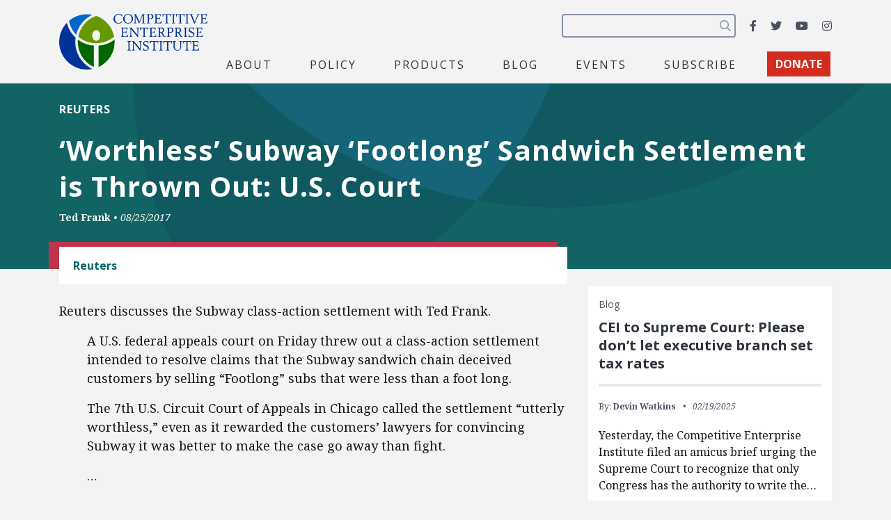

--- FILE ---
content_type: text/html; charset=utf-8
request_url: https://www.google.com/recaptcha/api2/anchor?ar=1&k=6LfZwjUiAAAAAN8vRh0pGcsvvXqvlWV2oC71AQHs&co=aHR0cHM6Ly9jZWkub3JnOjQ0Mw..&hl=en&v=PoyoqOPhxBO7pBk68S4YbpHZ&size=invisible&anchor-ms=20000&execute-ms=30000&cb=g5xt6f5xrm93
body_size: 48616
content:
<!DOCTYPE HTML><html dir="ltr" lang="en"><head><meta http-equiv="Content-Type" content="text/html; charset=UTF-8">
<meta http-equiv="X-UA-Compatible" content="IE=edge">
<title>reCAPTCHA</title>
<style type="text/css">
/* cyrillic-ext */
@font-face {
  font-family: 'Roboto';
  font-style: normal;
  font-weight: 400;
  font-stretch: 100%;
  src: url(//fonts.gstatic.com/s/roboto/v48/KFO7CnqEu92Fr1ME7kSn66aGLdTylUAMa3GUBHMdazTgWw.woff2) format('woff2');
  unicode-range: U+0460-052F, U+1C80-1C8A, U+20B4, U+2DE0-2DFF, U+A640-A69F, U+FE2E-FE2F;
}
/* cyrillic */
@font-face {
  font-family: 'Roboto';
  font-style: normal;
  font-weight: 400;
  font-stretch: 100%;
  src: url(//fonts.gstatic.com/s/roboto/v48/KFO7CnqEu92Fr1ME7kSn66aGLdTylUAMa3iUBHMdazTgWw.woff2) format('woff2');
  unicode-range: U+0301, U+0400-045F, U+0490-0491, U+04B0-04B1, U+2116;
}
/* greek-ext */
@font-face {
  font-family: 'Roboto';
  font-style: normal;
  font-weight: 400;
  font-stretch: 100%;
  src: url(//fonts.gstatic.com/s/roboto/v48/KFO7CnqEu92Fr1ME7kSn66aGLdTylUAMa3CUBHMdazTgWw.woff2) format('woff2');
  unicode-range: U+1F00-1FFF;
}
/* greek */
@font-face {
  font-family: 'Roboto';
  font-style: normal;
  font-weight: 400;
  font-stretch: 100%;
  src: url(//fonts.gstatic.com/s/roboto/v48/KFO7CnqEu92Fr1ME7kSn66aGLdTylUAMa3-UBHMdazTgWw.woff2) format('woff2');
  unicode-range: U+0370-0377, U+037A-037F, U+0384-038A, U+038C, U+038E-03A1, U+03A3-03FF;
}
/* math */
@font-face {
  font-family: 'Roboto';
  font-style: normal;
  font-weight: 400;
  font-stretch: 100%;
  src: url(//fonts.gstatic.com/s/roboto/v48/KFO7CnqEu92Fr1ME7kSn66aGLdTylUAMawCUBHMdazTgWw.woff2) format('woff2');
  unicode-range: U+0302-0303, U+0305, U+0307-0308, U+0310, U+0312, U+0315, U+031A, U+0326-0327, U+032C, U+032F-0330, U+0332-0333, U+0338, U+033A, U+0346, U+034D, U+0391-03A1, U+03A3-03A9, U+03B1-03C9, U+03D1, U+03D5-03D6, U+03F0-03F1, U+03F4-03F5, U+2016-2017, U+2034-2038, U+203C, U+2040, U+2043, U+2047, U+2050, U+2057, U+205F, U+2070-2071, U+2074-208E, U+2090-209C, U+20D0-20DC, U+20E1, U+20E5-20EF, U+2100-2112, U+2114-2115, U+2117-2121, U+2123-214F, U+2190, U+2192, U+2194-21AE, U+21B0-21E5, U+21F1-21F2, U+21F4-2211, U+2213-2214, U+2216-22FF, U+2308-230B, U+2310, U+2319, U+231C-2321, U+2336-237A, U+237C, U+2395, U+239B-23B7, U+23D0, U+23DC-23E1, U+2474-2475, U+25AF, U+25B3, U+25B7, U+25BD, U+25C1, U+25CA, U+25CC, U+25FB, U+266D-266F, U+27C0-27FF, U+2900-2AFF, U+2B0E-2B11, U+2B30-2B4C, U+2BFE, U+3030, U+FF5B, U+FF5D, U+1D400-1D7FF, U+1EE00-1EEFF;
}
/* symbols */
@font-face {
  font-family: 'Roboto';
  font-style: normal;
  font-weight: 400;
  font-stretch: 100%;
  src: url(//fonts.gstatic.com/s/roboto/v48/KFO7CnqEu92Fr1ME7kSn66aGLdTylUAMaxKUBHMdazTgWw.woff2) format('woff2');
  unicode-range: U+0001-000C, U+000E-001F, U+007F-009F, U+20DD-20E0, U+20E2-20E4, U+2150-218F, U+2190, U+2192, U+2194-2199, U+21AF, U+21E6-21F0, U+21F3, U+2218-2219, U+2299, U+22C4-22C6, U+2300-243F, U+2440-244A, U+2460-24FF, U+25A0-27BF, U+2800-28FF, U+2921-2922, U+2981, U+29BF, U+29EB, U+2B00-2BFF, U+4DC0-4DFF, U+FFF9-FFFB, U+10140-1018E, U+10190-1019C, U+101A0, U+101D0-101FD, U+102E0-102FB, U+10E60-10E7E, U+1D2C0-1D2D3, U+1D2E0-1D37F, U+1F000-1F0FF, U+1F100-1F1AD, U+1F1E6-1F1FF, U+1F30D-1F30F, U+1F315, U+1F31C, U+1F31E, U+1F320-1F32C, U+1F336, U+1F378, U+1F37D, U+1F382, U+1F393-1F39F, U+1F3A7-1F3A8, U+1F3AC-1F3AF, U+1F3C2, U+1F3C4-1F3C6, U+1F3CA-1F3CE, U+1F3D4-1F3E0, U+1F3ED, U+1F3F1-1F3F3, U+1F3F5-1F3F7, U+1F408, U+1F415, U+1F41F, U+1F426, U+1F43F, U+1F441-1F442, U+1F444, U+1F446-1F449, U+1F44C-1F44E, U+1F453, U+1F46A, U+1F47D, U+1F4A3, U+1F4B0, U+1F4B3, U+1F4B9, U+1F4BB, U+1F4BF, U+1F4C8-1F4CB, U+1F4D6, U+1F4DA, U+1F4DF, U+1F4E3-1F4E6, U+1F4EA-1F4ED, U+1F4F7, U+1F4F9-1F4FB, U+1F4FD-1F4FE, U+1F503, U+1F507-1F50B, U+1F50D, U+1F512-1F513, U+1F53E-1F54A, U+1F54F-1F5FA, U+1F610, U+1F650-1F67F, U+1F687, U+1F68D, U+1F691, U+1F694, U+1F698, U+1F6AD, U+1F6B2, U+1F6B9-1F6BA, U+1F6BC, U+1F6C6-1F6CF, U+1F6D3-1F6D7, U+1F6E0-1F6EA, U+1F6F0-1F6F3, U+1F6F7-1F6FC, U+1F700-1F7FF, U+1F800-1F80B, U+1F810-1F847, U+1F850-1F859, U+1F860-1F887, U+1F890-1F8AD, U+1F8B0-1F8BB, U+1F8C0-1F8C1, U+1F900-1F90B, U+1F93B, U+1F946, U+1F984, U+1F996, U+1F9E9, U+1FA00-1FA6F, U+1FA70-1FA7C, U+1FA80-1FA89, U+1FA8F-1FAC6, U+1FACE-1FADC, U+1FADF-1FAE9, U+1FAF0-1FAF8, U+1FB00-1FBFF;
}
/* vietnamese */
@font-face {
  font-family: 'Roboto';
  font-style: normal;
  font-weight: 400;
  font-stretch: 100%;
  src: url(//fonts.gstatic.com/s/roboto/v48/KFO7CnqEu92Fr1ME7kSn66aGLdTylUAMa3OUBHMdazTgWw.woff2) format('woff2');
  unicode-range: U+0102-0103, U+0110-0111, U+0128-0129, U+0168-0169, U+01A0-01A1, U+01AF-01B0, U+0300-0301, U+0303-0304, U+0308-0309, U+0323, U+0329, U+1EA0-1EF9, U+20AB;
}
/* latin-ext */
@font-face {
  font-family: 'Roboto';
  font-style: normal;
  font-weight: 400;
  font-stretch: 100%;
  src: url(//fonts.gstatic.com/s/roboto/v48/KFO7CnqEu92Fr1ME7kSn66aGLdTylUAMa3KUBHMdazTgWw.woff2) format('woff2');
  unicode-range: U+0100-02BA, U+02BD-02C5, U+02C7-02CC, U+02CE-02D7, U+02DD-02FF, U+0304, U+0308, U+0329, U+1D00-1DBF, U+1E00-1E9F, U+1EF2-1EFF, U+2020, U+20A0-20AB, U+20AD-20C0, U+2113, U+2C60-2C7F, U+A720-A7FF;
}
/* latin */
@font-face {
  font-family: 'Roboto';
  font-style: normal;
  font-weight: 400;
  font-stretch: 100%;
  src: url(//fonts.gstatic.com/s/roboto/v48/KFO7CnqEu92Fr1ME7kSn66aGLdTylUAMa3yUBHMdazQ.woff2) format('woff2');
  unicode-range: U+0000-00FF, U+0131, U+0152-0153, U+02BB-02BC, U+02C6, U+02DA, U+02DC, U+0304, U+0308, U+0329, U+2000-206F, U+20AC, U+2122, U+2191, U+2193, U+2212, U+2215, U+FEFF, U+FFFD;
}
/* cyrillic-ext */
@font-face {
  font-family: 'Roboto';
  font-style: normal;
  font-weight: 500;
  font-stretch: 100%;
  src: url(//fonts.gstatic.com/s/roboto/v48/KFO7CnqEu92Fr1ME7kSn66aGLdTylUAMa3GUBHMdazTgWw.woff2) format('woff2');
  unicode-range: U+0460-052F, U+1C80-1C8A, U+20B4, U+2DE0-2DFF, U+A640-A69F, U+FE2E-FE2F;
}
/* cyrillic */
@font-face {
  font-family: 'Roboto';
  font-style: normal;
  font-weight: 500;
  font-stretch: 100%;
  src: url(//fonts.gstatic.com/s/roboto/v48/KFO7CnqEu92Fr1ME7kSn66aGLdTylUAMa3iUBHMdazTgWw.woff2) format('woff2');
  unicode-range: U+0301, U+0400-045F, U+0490-0491, U+04B0-04B1, U+2116;
}
/* greek-ext */
@font-face {
  font-family: 'Roboto';
  font-style: normal;
  font-weight: 500;
  font-stretch: 100%;
  src: url(//fonts.gstatic.com/s/roboto/v48/KFO7CnqEu92Fr1ME7kSn66aGLdTylUAMa3CUBHMdazTgWw.woff2) format('woff2');
  unicode-range: U+1F00-1FFF;
}
/* greek */
@font-face {
  font-family: 'Roboto';
  font-style: normal;
  font-weight: 500;
  font-stretch: 100%;
  src: url(//fonts.gstatic.com/s/roboto/v48/KFO7CnqEu92Fr1ME7kSn66aGLdTylUAMa3-UBHMdazTgWw.woff2) format('woff2');
  unicode-range: U+0370-0377, U+037A-037F, U+0384-038A, U+038C, U+038E-03A1, U+03A3-03FF;
}
/* math */
@font-face {
  font-family: 'Roboto';
  font-style: normal;
  font-weight: 500;
  font-stretch: 100%;
  src: url(//fonts.gstatic.com/s/roboto/v48/KFO7CnqEu92Fr1ME7kSn66aGLdTylUAMawCUBHMdazTgWw.woff2) format('woff2');
  unicode-range: U+0302-0303, U+0305, U+0307-0308, U+0310, U+0312, U+0315, U+031A, U+0326-0327, U+032C, U+032F-0330, U+0332-0333, U+0338, U+033A, U+0346, U+034D, U+0391-03A1, U+03A3-03A9, U+03B1-03C9, U+03D1, U+03D5-03D6, U+03F0-03F1, U+03F4-03F5, U+2016-2017, U+2034-2038, U+203C, U+2040, U+2043, U+2047, U+2050, U+2057, U+205F, U+2070-2071, U+2074-208E, U+2090-209C, U+20D0-20DC, U+20E1, U+20E5-20EF, U+2100-2112, U+2114-2115, U+2117-2121, U+2123-214F, U+2190, U+2192, U+2194-21AE, U+21B0-21E5, U+21F1-21F2, U+21F4-2211, U+2213-2214, U+2216-22FF, U+2308-230B, U+2310, U+2319, U+231C-2321, U+2336-237A, U+237C, U+2395, U+239B-23B7, U+23D0, U+23DC-23E1, U+2474-2475, U+25AF, U+25B3, U+25B7, U+25BD, U+25C1, U+25CA, U+25CC, U+25FB, U+266D-266F, U+27C0-27FF, U+2900-2AFF, U+2B0E-2B11, U+2B30-2B4C, U+2BFE, U+3030, U+FF5B, U+FF5D, U+1D400-1D7FF, U+1EE00-1EEFF;
}
/* symbols */
@font-face {
  font-family: 'Roboto';
  font-style: normal;
  font-weight: 500;
  font-stretch: 100%;
  src: url(//fonts.gstatic.com/s/roboto/v48/KFO7CnqEu92Fr1ME7kSn66aGLdTylUAMaxKUBHMdazTgWw.woff2) format('woff2');
  unicode-range: U+0001-000C, U+000E-001F, U+007F-009F, U+20DD-20E0, U+20E2-20E4, U+2150-218F, U+2190, U+2192, U+2194-2199, U+21AF, U+21E6-21F0, U+21F3, U+2218-2219, U+2299, U+22C4-22C6, U+2300-243F, U+2440-244A, U+2460-24FF, U+25A0-27BF, U+2800-28FF, U+2921-2922, U+2981, U+29BF, U+29EB, U+2B00-2BFF, U+4DC0-4DFF, U+FFF9-FFFB, U+10140-1018E, U+10190-1019C, U+101A0, U+101D0-101FD, U+102E0-102FB, U+10E60-10E7E, U+1D2C0-1D2D3, U+1D2E0-1D37F, U+1F000-1F0FF, U+1F100-1F1AD, U+1F1E6-1F1FF, U+1F30D-1F30F, U+1F315, U+1F31C, U+1F31E, U+1F320-1F32C, U+1F336, U+1F378, U+1F37D, U+1F382, U+1F393-1F39F, U+1F3A7-1F3A8, U+1F3AC-1F3AF, U+1F3C2, U+1F3C4-1F3C6, U+1F3CA-1F3CE, U+1F3D4-1F3E0, U+1F3ED, U+1F3F1-1F3F3, U+1F3F5-1F3F7, U+1F408, U+1F415, U+1F41F, U+1F426, U+1F43F, U+1F441-1F442, U+1F444, U+1F446-1F449, U+1F44C-1F44E, U+1F453, U+1F46A, U+1F47D, U+1F4A3, U+1F4B0, U+1F4B3, U+1F4B9, U+1F4BB, U+1F4BF, U+1F4C8-1F4CB, U+1F4D6, U+1F4DA, U+1F4DF, U+1F4E3-1F4E6, U+1F4EA-1F4ED, U+1F4F7, U+1F4F9-1F4FB, U+1F4FD-1F4FE, U+1F503, U+1F507-1F50B, U+1F50D, U+1F512-1F513, U+1F53E-1F54A, U+1F54F-1F5FA, U+1F610, U+1F650-1F67F, U+1F687, U+1F68D, U+1F691, U+1F694, U+1F698, U+1F6AD, U+1F6B2, U+1F6B9-1F6BA, U+1F6BC, U+1F6C6-1F6CF, U+1F6D3-1F6D7, U+1F6E0-1F6EA, U+1F6F0-1F6F3, U+1F6F7-1F6FC, U+1F700-1F7FF, U+1F800-1F80B, U+1F810-1F847, U+1F850-1F859, U+1F860-1F887, U+1F890-1F8AD, U+1F8B0-1F8BB, U+1F8C0-1F8C1, U+1F900-1F90B, U+1F93B, U+1F946, U+1F984, U+1F996, U+1F9E9, U+1FA00-1FA6F, U+1FA70-1FA7C, U+1FA80-1FA89, U+1FA8F-1FAC6, U+1FACE-1FADC, U+1FADF-1FAE9, U+1FAF0-1FAF8, U+1FB00-1FBFF;
}
/* vietnamese */
@font-face {
  font-family: 'Roboto';
  font-style: normal;
  font-weight: 500;
  font-stretch: 100%;
  src: url(//fonts.gstatic.com/s/roboto/v48/KFO7CnqEu92Fr1ME7kSn66aGLdTylUAMa3OUBHMdazTgWw.woff2) format('woff2');
  unicode-range: U+0102-0103, U+0110-0111, U+0128-0129, U+0168-0169, U+01A0-01A1, U+01AF-01B0, U+0300-0301, U+0303-0304, U+0308-0309, U+0323, U+0329, U+1EA0-1EF9, U+20AB;
}
/* latin-ext */
@font-face {
  font-family: 'Roboto';
  font-style: normal;
  font-weight: 500;
  font-stretch: 100%;
  src: url(//fonts.gstatic.com/s/roboto/v48/KFO7CnqEu92Fr1ME7kSn66aGLdTylUAMa3KUBHMdazTgWw.woff2) format('woff2');
  unicode-range: U+0100-02BA, U+02BD-02C5, U+02C7-02CC, U+02CE-02D7, U+02DD-02FF, U+0304, U+0308, U+0329, U+1D00-1DBF, U+1E00-1E9F, U+1EF2-1EFF, U+2020, U+20A0-20AB, U+20AD-20C0, U+2113, U+2C60-2C7F, U+A720-A7FF;
}
/* latin */
@font-face {
  font-family: 'Roboto';
  font-style: normal;
  font-weight: 500;
  font-stretch: 100%;
  src: url(//fonts.gstatic.com/s/roboto/v48/KFO7CnqEu92Fr1ME7kSn66aGLdTylUAMa3yUBHMdazQ.woff2) format('woff2');
  unicode-range: U+0000-00FF, U+0131, U+0152-0153, U+02BB-02BC, U+02C6, U+02DA, U+02DC, U+0304, U+0308, U+0329, U+2000-206F, U+20AC, U+2122, U+2191, U+2193, U+2212, U+2215, U+FEFF, U+FFFD;
}
/* cyrillic-ext */
@font-face {
  font-family: 'Roboto';
  font-style: normal;
  font-weight: 900;
  font-stretch: 100%;
  src: url(//fonts.gstatic.com/s/roboto/v48/KFO7CnqEu92Fr1ME7kSn66aGLdTylUAMa3GUBHMdazTgWw.woff2) format('woff2');
  unicode-range: U+0460-052F, U+1C80-1C8A, U+20B4, U+2DE0-2DFF, U+A640-A69F, U+FE2E-FE2F;
}
/* cyrillic */
@font-face {
  font-family: 'Roboto';
  font-style: normal;
  font-weight: 900;
  font-stretch: 100%;
  src: url(//fonts.gstatic.com/s/roboto/v48/KFO7CnqEu92Fr1ME7kSn66aGLdTylUAMa3iUBHMdazTgWw.woff2) format('woff2');
  unicode-range: U+0301, U+0400-045F, U+0490-0491, U+04B0-04B1, U+2116;
}
/* greek-ext */
@font-face {
  font-family: 'Roboto';
  font-style: normal;
  font-weight: 900;
  font-stretch: 100%;
  src: url(//fonts.gstatic.com/s/roboto/v48/KFO7CnqEu92Fr1ME7kSn66aGLdTylUAMa3CUBHMdazTgWw.woff2) format('woff2');
  unicode-range: U+1F00-1FFF;
}
/* greek */
@font-face {
  font-family: 'Roboto';
  font-style: normal;
  font-weight: 900;
  font-stretch: 100%;
  src: url(//fonts.gstatic.com/s/roboto/v48/KFO7CnqEu92Fr1ME7kSn66aGLdTylUAMa3-UBHMdazTgWw.woff2) format('woff2');
  unicode-range: U+0370-0377, U+037A-037F, U+0384-038A, U+038C, U+038E-03A1, U+03A3-03FF;
}
/* math */
@font-face {
  font-family: 'Roboto';
  font-style: normal;
  font-weight: 900;
  font-stretch: 100%;
  src: url(//fonts.gstatic.com/s/roboto/v48/KFO7CnqEu92Fr1ME7kSn66aGLdTylUAMawCUBHMdazTgWw.woff2) format('woff2');
  unicode-range: U+0302-0303, U+0305, U+0307-0308, U+0310, U+0312, U+0315, U+031A, U+0326-0327, U+032C, U+032F-0330, U+0332-0333, U+0338, U+033A, U+0346, U+034D, U+0391-03A1, U+03A3-03A9, U+03B1-03C9, U+03D1, U+03D5-03D6, U+03F0-03F1, U+03F4-03F5, U+2016-2017, U+2034-2038, U+203C, U+2040, U+2043, U+2047, U+2050, U+2057, U+205F, U+2070-2071, U+2074-208E, U+2090-209C, U+20D0-20DC, U+20E1, U+20E5-20EF, U+2100-2112, U+2114-2115, U+2117-2121, U+2123-214F, U+2190, U+2192, U+2194-21AE, U+21B0-21E5, U+21F1-21F2, U+21F4-2211, U+2213-2214, U+2216-22FF, U+2308-230B, U+2310, U+2319, U+231C-2321, U+2336-237A, U+237C, U+2395, U+239B-23B7, U+23D0, U+23DC-23E1, U+2474-2475, U+25AF, U+25B3, U+25B7, U+25BD, U+25C1, U+25CA, U+25CC, U+25FB, U+266D-266F, U+27C0-27FF, U+2900-2AFF, U+2B0E-2B11, U+2B30-2B4C, U+2BFE, U+3030, U+FF5B, U+FF5D, U+1D400-1D7FF, U+1EE00-1EEFF;
}
/* symbols */
@font-face {
  font-family: 'Roboto';
  font-style: normal;
  font-weight: 900;
  font-stretch: 100%;
  src: url(//fonts.gstatic.com/s/roboto/v48/KFO7CnqEu92Fr1ME7kSn66aGLdTylUAMaxKUBHMdazTgWw.woff2) format('woff2');
  unicode-range: U+0001-000C, U+000E-001F, U+007F-009F, U+20DD-20E0, U+20E2-20E4, U+2150-218F, U+2190, U+2192, U+2194-2199, U+21AF, U+21E6-21F0, U+21F3, U+2218-2219, U+2299, U+22C4-22C6, U+2300-243F, U+2440-244A, U+2460-24FF, U+25A0-27BF, U+2800-28FF, U+2921-2922, U+2981, U+29BF, U+29EB, U+2B00-2BFF, U+4DC0-4DFF, U+FFF9-FFFB, U+10140-1018E, U+10190-1019C, U+101A0, U+101D0-101FD, U+102E0-102FB, U+10E60-10E7E, U+1D2C0-1D2D3, U+1D2E0-1D37F, U+1F000-1F0FF, U+1F100-1F1AD, U+1F1E6-1F1FF, U+1F30D-1F30F, U+1F315, U+1F31C, U+1F31E, U+1F320-1F32C, U+1F336, U+1F378, U+1F37D, U+1F382, U+1F393-1F39F, U+1F3A7-1F3A8, U+1F3AC-1F3AF, U+1F3C2, U+1F3C4-1F3C6, U+1F3CA-1F3CE, U+1F3D4-1F3E0, U+1F3ED, U+1F3F1-1F3F3, U+1F3F5-1F3F7, U+1F408, U+1F415, U+1F41F, U+1F426, U+1F43F, U+1F441-1F442, U+1F444, U+1F446-1F449, U+1F44C-1F44E, U+1F453, U+1F46A, U+1F47D, U+1F4A3, U+1F4B0, U+1F4B3, U+1F4B9, U+1F4BB, U+1F4BF, U+1F4C8-1F4CB, U+1F4D6, U+1F4DA, U+1F4DF, U+1F4E3-1F4E6, U+1F4EA-1F4ED, U+1F4F7, U+1F4F9-1F4FB, U+1F4FD-1F4FE, U+1F503, U+1F507-1F50B, U+1F50D, U+1F512-1F513, U+1F53E-1F54A, U+1F54F-1F5FA, U+1F610, U+1F650-1F67F, U+1F687, U+1F68D, U+1F691, U+1F694, U+1F698, U+1F6AD, U+1F6B2, U+1F6B9-1F6BA, U+1F6BC, U+1F6C6-1F6CF, U+1F6D3-1F6D7, U+1F6E0-1F6EA, U+1F6F0-1F6F3, U+1F6F7-1F6FC, U+1F700-1F7FF, U+1F800-1F80B, U+1F810-1F847, U+1F850-1F859, U+1F860-1F887, U+1F890-1F8AD, U+1F8B0-1F8BB, U+1F8C0-1F8C1, U+1F900-1F90B, U+1F93B, U+1F946, U+1F984, U+1F996, U+1F9E9, U+1FA00-1FA6F, U+1FA70-1FA7C, U+1FA80-1FA89, U+1FA8F-1FAC6, U+1FACE-1FADC, U+1FADF-1FAE9, U+1FAF0-1FAF8, U+1FB00-1FBFF;
}
/* vietnamese */
@font-face {
  font-family: 'Roboto';
  font-style: normal;
  font-weight: 900;
  font-stretch: 100%;
  src: url(//fonts.gstatic.com/s/roboto/v48/KFO7CnqEu92Fr1ME7kSn66aGLdTylUAMa3OUBHMdazTgWw.woff2) format('woff2');
  unicode-range: U+0102-0103, U+0110-0111, U+0128-0129, U+0168-0169, U+01A0-01A1, U+01AF-01B0, U+0300-0301, U+0303-0304, U+0308-0309, U+0323, U+0329, U+1EA0-1EF9, U+20AB;
}
/* latin-ext */
@font-face {
  font-family: 'Roboto';
  font-style: normal;
  font-weight: 900;
  font-stretch: 100%;
  src: url(//fonts.gstatic.com/s/roboto/v48/KFO7CnqEu92Fr1ME7kSn66aGLdTylUAMa3KUBHMdazTgWw.woff2) format('woff2');
  unicode-range: U+0100-02BA, U+02BD-02C5, U+02C7-02CC, U+02CE-02D7, U+02DD-02FF, U+0304, U+0308, U+0329, U+1D00-1DBF, U+1E00-1E9F, U+1EF2-1EFF, U+2020, U+20A0-20AB, U+20AD-20C0, U+2113, U+2C60-2C7F, U+A720-A7FF;
}
/* latin */
@font-face {
  font-family: 'Roboto';
  font-style: normal;
  font-weight: 900;
  font-stretch: 100%;
  src: url(//fonts.gstatic.com/s/roboto/v48/KFO7CnqEu92Fr1ME7kSn66aGLdTylUAMa3yUBHMdazQ.woff2) format('woff2');
  unicode-range: U+0000-00FF, U+0131, U+0152-0153, U+02BB-02BC, U+02C6, U+02DA, U+02DC, U+0304, U+0308, U+0329, U+2000-206F, U+20AC, U+2122, U+2191, U+2193, U+2212, U+2215, U+FEFF, U+FFFD;
}

</style>
<link rel="stylesheet" type="text/css" href="https://www.gstatic.com/recaptcha/releases/PoyoqOPhxBO7pBk68S4YbpHZ/styles__ltr.css">
<script nonce="5b0vERFJJtbCGYyRdQSTwA" type="text/javascript">window['__recaptcha_api'] = 'https://www.google.com/recaptcha/api2/';</script>
<script type="text/javascript" src="https://www.gstatic.com/recaptcha/releases/PoyoqOPhxBO7pBk68S4YbpHZ/recaptcha__en.js" nonce="5b0vERFJJtbCGYyRdQSTwA">
      
    </script></head>
<body><div id="rc-anchor-alert" class="rc-anchor-alert"></div>
<input type="hidden" id="recaptcha-token" value="[base64]">
<script type="text/javascript" nonce="5b0vERFJJtbCGYyRdQSTwA">
      recaptcha.anchor.Main.init("[\x22ainput\x22,[\x22bgdata\x22,\x22\x22,\[base64]/[base64]/[base64]/[base64]/[base64]/[base64]/KGcoTywyNTMsTy5PKSxVRyhPLEMpKTpnKE8sMjUzLEMpLE8pKSxsKSksTykpfSxieT1mdW5jdGlvbihDLE8sdSxsKXtmb3IobD0odT1SKEMpLDApO08+MDtPLS0pbD1sPDw4fFooQyk7ZyhDLHUsbCl9LFVHPWZ1bmN0aW9uKEMsTyl7Qy5pLmxlbmd0aD4xMDQ/[base64]/[base64]/[base64]/[base64]/[base64]/[base64]/[base64]\\u003d\x22,\[base64]\\u003d\x22,\x22YsOUwogzQHzCnsOrwpDCr3/DpsOTw6bCkcKCanRMaxvCnyTClsK7DTjDhg/DmRbDuMOrw55Cwoh+w7fCjMK6wqPCkMK9cm/DpsKQw51mKBw5wrscJMO1EMKbOMKIwoR6wq/Dl8O6w7xNW8KawqfDqS0dwr/Dk8OcZcKewrQ7RcO/d8KcC8O0ccOfw4vDpk7DpsKdHsKHVznCjh/DlnARwpl2w6LDoGzCqEzCocKPXcO5VQvDq8OBHcKKXMOiJRzCkMO8wrjDold3A8OhHsKCw6rDgDPDssO/wo3CgMKWfMK/w4TChcOsw7HDvCYyAMKlfMOcHggsaMO8TAHDkyLDhcKhVsKJSsKOwprCkMKvBBDCisKxwrvChSFKw7zCmVA/RsOeXy5iwrnDrgXDs8KGw6XCqsObw7g4JsO0wofCvcKmLsO2wr82wrbDlsKKwo7CpsK5DhULwq5wfErDikDCvk3CjCDDukjDpcOATgILw6bColfDskIlUSfCj8OoJsOjwr/CvsKKPsOJw73DnMOhw4hDS3cmRG0iVQ8Dw5nDjcOUwrjDsnQiUCQHwoDClyR0XcOQV1psd8OAOV0AfDDCicOawpYRPUvDgnbDlU7CgsOOVcOQw5kLdMO1w5LDpm/[base64]/CpHbCkRYPwr3DpifClcOETnPCmcKeW3TCkcKOBGBXw63DnsO/wrPDr8OwCk0LRcK9w5heEFdiwrcfNMKLe8KPw6JqdMKOBAEpfMOpJMKaw6vChMODw40ieMKOKDPCjsOlKxDChsKgwqvClWfCvMOwJ1ZHGsOJw5LDt3sww7vCssOOasONw4JSNsK/VWHCq8KGwqXCqyjCmAQ/wrshf19cwrbCuwFaw71Uw7PCgMKxw7fDv8OCAVY2wrdvwqBQEsKLeEHCvRnClgtww7HCosKMIcKSfHp7wr1Vwq3Cmz8JZiY4OSRiwrDCn8KAHsOEwrDCncKkPhspJiFZGF7DgRPDjMO/d2nChMOUPMK2RcOfw60aw7QxwozCvklYCMOZwqEXRsOAw5DCl8O4DsOhYBbCsMKsEyLChsOsIcOuw5bDgnXCqsOVw5DDrH7CgwDCgEXDtzkQwo4Uw5YDZcOhwrYRSBBxwp3DsjLDo8OsZcKuEE7Dm8K/w7nCn3cdwqkUUcOtw707w4xFIMKIcMOmwptqCnMKAcOfw4dLcMKcw4TCqsOUDMKjFcOqwqfCqGAQLxIGw6NhTFbDoybDomNwwoLDoUxZUsODw5DDt8O3woJ3w6bCh1FQHcKgCMK2wopxw5/Dg8O1wqHCu8KVw47Cl8KzR0PCrC5AfMKXP1hSfsOQMMKbwo7DqMOrQS3CsFzDswzCgiMUwpBkwo9BPMOXwoDDm1Y/CHRcw68DEgMcwrXCqE9Vw4ARw4EowrZRO8OsS14UwqXDj2nCjcOowoTCqcKKwq8RCiTChGwTw4rDosOWwr8hwqAww5bDglnDrGPCuMOQZ8KMwo0VTjZUecK5P8KedApBRlFgY8OkHsOpeMOCw5t/CAh8w5nCn8O6Z8OgKcOUw4HCm8KVw7zCvnHCjGgffMOQT8KhEsKlMcOWOcOBw6YOwophwqPCjcOBTw5gRsO2w4rCtHjDj0p8BsOpL2AuPlLDt1cvKxTDvwjDmsOiw6/ClVI/woPCj1INcVIpdsODw4Y5w7lsw5VqdELChmAFwqtLXEXCiDjDrB/DgsOxw5DCgwZGOcOIwrbDlMOJAVY7QlxDwoo2fMO5wrTCnmtKwr5NEDw8w4N+w7jCmzEuah1Hw5Z+LMO/G8KGw4DDnMKhw49Mw5XDiSXDkcOCwrkiesKJwqZ8w41POGRRw6NSNcKbFyjDgcOVGMKFV8KeG8O2AMKhYCDCq8O/GsO4w7khIzAlwpTCvm/CqCTDm8OoPmbDs31rw7xoFMKZw40sw69nPsKvC8OiVhpdJFAyw546w5fDjS/[base64]/CrUlKw6E9w6JHw4hiwrIRw53DqsOvSsK+WMOWwoDChMOlwqpuQcOTNijCisKCw4jCmcKuwplWGXfCgETClsKxKAUjw6PDn8KUPz3CnF7Dhy1Nw5bCg8OHfRpsT0RiwrgEwrvCmhI9w6QFLMONwosIw6Afw5TCvBNxw7l8wo/Dqk5FMMKIC8O5NUzDpWx9VMOJwoRVwrXCrAx7wp98wqkwdcKXw4FmwpjDlcK9wo8AR3LCg1/CgcOhSWHClsOFMHjCvcKjwpYhUWAHPS5yw5k5TcKxNGR0EXI0GsOdB8Kkw4EnQx/DkUIWw4cLwoJ/w4LCqFfCk8OPc3kCKMKUG39TE3XDkH5FEMK/w68FSMK0QGnChx08BjfDocODw67Du8KUw63Ds2bDusKBLnvCt8Opw6jDo8OFw5dvH3kxw4p/[base64]/ClDDDqkMTwpjDtsOJw6XCl8OWw4thIMO5WXg+ZcOBV3BpKRBTw4/CthZdwqIUwo1Rw4nCn1hwwpjCoxM5wptqwqFkWTvDr8KswrRrw4taFDd7w4Rbw5/CqcK7AiRGPmzDi1bCqMKOwr/DujgCw54/w6TDrTbDvcKmw5PCm2Zgw7xWw7orTsKPwoDDtEbDkH47ZmJowp7CoTrDhXXCmRRxwpnClCjCqmQ/w60Cw6bDmQPCssKGRMKUwpnDscOrw6JWOhlvw69PFcKywqjCgkLCucOOw48Nwr7CnMKaw4/CoDtmwozDjigYHMKKLix3w6DDq8Knw6jCiCxjW8K/[base64]/DvsO2w7QicsOdwrbDicK1Gh0/clbDoy4Ww5YNfMKhDMOAwrMewqUCw6LDu8OwOcOuw6AuwqfDjsO9w5wFwpjCjEfDp8KSE0dWwofCk2EGL8KzacOHwrnCkMOCw5bCq1rCuMKaB1Anw4TDoXfDvmDDulTDkMKgwpwOwonCuMOzw6d5Yy1rKsOVUlUvwrXCtl9VR0ZnRsOIBMOSwonDrHE7wp/Dkk9Bw4LDgcKQwrVxw7XDq2zCiWHDq8KxEMKTdsKMw6R1wq19wqDCicO+VkFvdh7CmMKDw51Uw6LCrR5sw4lRNMKwwpLDrMKkPcOqwoTDo8KiwpQSw7AwFA57wqkxPA/DjXDDusOhMVvCnRXDnRFeeMODwqLDoj1MwoPCicOmEWBww6PCscOlecKJCBbDlQ3CsikMwoxgaTPCmMOLw4kTYw/[base64]/CocOTdMOew6vCtxlzwrBnwrozwpvCq8Kdw7xcZw3DlTLDryLCiMKOTMOBw58Rw6DDrsOwKh/DsUbCg23CoHHCvMOmf8OudcKlRWjDo8Kgw5LCscOXVcO0w4LDu8O4V8K+HMKmFMO8w651c8OoGsOKw6/[base64]/CqMKQw69CwpbCpX7DlyLDnsOFw4jCpQDDj8OTYsKZw5gRwpXCoGYGNAMVK8KYFxEgSsOaHsKbSgPCnQvDjMKZEihgwrAKw4tBwrDDqMOIdF5IGMKMw6/Dhi/DqC/DisKvw5jClhdlUiQEwodWwrDCm1HDhkTCjwp3wq3CvUzDhFjCmA/DgMOiw4Muw7JeCTTDgcKpwpAqw6MhDcKawrzDpsO0wpTCiyZAw4bCn8KhP8OHwqTDkMOZw71ew5HCmcKBw6UcwrDCrcKow5Zaw7/[base64]/DmTkhfSjCncO1wrUFSsKuCmMywqUUQzJUwpjDpMO5w5vDuF5OwrwtbwsZwoVIw7fChTJzwopHIsO8wojCusOMw5MIw7lTcMOlwoPDkcKaFsOVwqvDlnnDoi7Cj8OXwpHDmBE5PxUfwqTDkSDDpMK8DCHCi39mw5DDhCvCgwQ9w4xywr7DksO5wpl2wofCkw/[base64]/CgMKBRcKYwofDnyfCr8OvcMO8EBVUPsKwQhpqwqtpwoAJw4gvw6Qaw51XYsO1wqc5w63DrsOcwqQgwpDDt3ZbTsKzbMOvC8KTw5zCqQkiScKXNMKDWi3Ct1rDsUTDql5zSGbCtilpw7jDllnCim0fRsKKw4HDsMOaw7bCvRxjBMOlEjAow59Kw7HCiCjCusK2woQEw5/DksK3XcO+DcK7ecK0TsOewpcLYMObE2IkZsK2w6bCucObwpHCosKew5HCpsOWHQNIDkvCh8OTMnQNWkU6fRlAw5HCsMKlPxbCksOJMjTCv2dPw44tw5PCg8Omw6IHHcK8wqUhYwvCtMOUw4lABgjDgWVqw6/CkMOzw5nCiDTDkSbDksKZwpcqwrArfkYew6vCpxHCqcK3wqFHw4LCusO3ZsOFwrVOwqRuwoTDtlXDocO3a3HDjMO+w7TDncOUW8O1wrtCw6xdZGBibh5xNT7DklxSw5AQw5bDj8O7w5jDqcO6cMOLw6smN8O9A8KEwp/Dg0gLYUTCknrDkB7DrsK+w43DmcOUwpR9w4MCegHCrTjCuU3Dgk3DsMOYw4J0NsKswpFGTMKJcsODOcORw4PCnsOjw4Zdwo5Xw5nDox0qw5ItwrDDlS1jWsO1OcOsw73DtsKZfQA0w7TDnQB1USttBRPDmsKzUMKEYiU/[base64]/DvizClcOqw7rCgy7DkMONwoXDu3PDp8OswqjDlMKgw6fDsnsODsOWw5guwqrCoMKGdE3CrcOreG3Dth3Dt0MuwpLDjj7Dq1bDk8KhEV/CpsOAw4QuWsKQEEgTPhDDrH8mwrpALDfCnlrDnMOIwr4hwrIbwqJ/[base64]/Q1hVYlZDw6HCiHUMIQQiYGzDm3TDuFfCslBKworCvjNVw5vDkj3CmcO8wqMrfA87PMK1JkLDisOswok0VAfCpGxxw4HDi8KlQ8OwOivDuVESw6NHwrEjLcK9JsOUw6fCscOuwptgOg1aaG3DsRrDui3DsMOqw50Xf8Khwp/[base64]/CjUxJwp/[base64]/DrSoTw7gAAzDCvCw5wr9jw75LBsKNamdPw6wtfMOVLEU8wqtkw4DCuHc/w6d8w7J0w4fDqT94CghMGcKnUcKSH8K3ZUMhdsOLworCtcORw7Y+SMK6G8K0w57DicK3IcOVw7bCjFp/C8OFdS5uAcKxw5VTOXnDmsKxw71idTQSwp9KX8KCwpBoecKpwoLDiGd0O1oQw5ZiwpASDHEHe8OELsKEOE3DjcOowpDChX55OMOaSFIcwrrDvsKRF8O8XcKcwo0twpzCjhBDwrJmIgzDpFkrw60SNnrCncO+cDBQanLCoMOgUALCpz7Cpzx7QEhywqzDoH/DoXNLw6nDti4qw5cow6czFMO9w51gC2TDjMKrw5hVWi4wNMO3w4vDkkslMX/DvkHCs8OkwqV+wqPDgDnDusKUBMOrwq/[base64]/[base64]/[base64]/G8OjbsK6w45+woIgwqnDjcKFTcKxw41lAi4icMKFwq1RACESSjwpwrfDosOdDcKBHsOLFC7Cpw7CpsOeL8KhG2Blw57DmMOxT8O+wrU/HcKOOyrClMKZw4bCr3/Dpmtdw6HDksKNw7oeZApNAsKePzTCvxPClEUzwrjDocOKwo/DlijDtyBfDQdjHcKBw7ENRcOEw71zwrd/FcKtwrrDpsOww5Y1w6DDmyp8ERnCicO6w5kPW8KOwqfDksKvwq3DhR9uwqw7YTs2H3IIw6Ypwoxpw4pwAMKHKcO/w5rCuk5oN8Opw7rCiMOyPFkKwp7CoQnCsW7DtyTDpMKzWSoeM8OyScKwwpsFwqbDmm3DlcO9w5zCqsO9w6sWVTNMYsOHeCPCg8O7CiY7w7Atwq/DrsOpw4LCusOaw4PCjwRhw4nCksKDwot6wpXChh4ywpvDhMK0w5Jww4kJE8K5NsOXw4nDrmBlZQx7wpXDgMKZw53CsRfDmF/DvwzCnCPChTDDo1EZwqQjQCDCt8Ksw5/CjMKswrlRAC/CvcK5w5XDnWVuOMKQw63CnjlDwq17WnA0wr55LkbDhiARw7xQcQ9xwoPDgHgWwoVfNcKTXxrDhVPCs8OUwrvDtMKBb8K/wrciwqbCscK/w65jNsKpwp7Dm8KMMcKRJi7Ci8OCXAfDu0k7E8KwwpnCnMObSsKBdMK8wr3CgkLDuA/DqQbCgjnCk8ODbTMOw45qw6DDm8KjA1PCv3/[base64]/DnENywo/DjW/CqcOtMcKHJFDDj0DCqn/CjMKmAyHDrlVow5ZlDkVRe8Osw4NlR8KKw4TCuHHCqU3DrMKNw5zDtS5vw7fDhh5fGcOswrLCrB3CmCM1w6TCjF8xwo/[base64]/wo8iw7dQWMKUScOew5nCpcOMfcKjHyDCmwEtcsKwwrfDoMOjwqMxEMOcQsOawqzDh8KeamVCw6/CsRPDtcKCB8OKwpXDujbDtRsoV8OjQwppEcO8w6VHw4YSwqHCo8OIF3Vhw4bCnnTDhMKDTGR0w5XDqy/ChcKDwpLDqULCqzMRKXPDrwQ8VcKxwovDiTHDtMO8A33CikB+D3kDTcO7eUvCgsOXwqh1wph/w659BMKEwofCtMOMwrzDkx/[base64]/CsOACjfDnTTDkMK0Vk8ZHQfClCsow74TdHsAwphEw7cWaVDDv8OZw7fClGgOQMKlHcKhY8OBV3gQL8K3FsKRw6MRw5zCvGAXKk7CkTIwMMOTKkM7fAh9LjYnAUrDpFHDsjTCiSZDwrtXw55bFMO3U34Kd8KUw5DCm8OAwo/CoHl3wqkAQ8KrWcORT1DCt3t9w650NTHCqw7ClcOswqHCnVgtEg/DkQkeZ8OTwr9gLRtHU21iY09tbVzCkXXCuMKsJxXDpBDDgQfCqQLCpRfDmxzDvCzDs8KwV8KoEUrCqcOhbRNQLTxhUgXCt1siVw9dSsKCw7fDo8KSVsOoO8KTOMKnf2sQJG0mw6/Cp8OQY1t8w73DrgTCu8Ouw4DCq3bCvlhEw5FkwrBhA8O/wofCnVwzwpLDk2zDjMOddcO2wqkJLsKbbHBtJsKow4hiwpXDv0zDkMOhw7bCksKCwqI4wp7CmGvDiMKnO8KFw6bCiMOKwrjCgmnCinFMX2jCvQAGw6g+w7/ChC/DssOuw5TDhB08NMKdw7bDi8KsJsObwoQaw4/[base64]/Doz3Csxo3WxnCvMKnBcOEwpjCm8OjFH4dwq7Dp8OewqkxTxUSLsOVw4NkKsO0w7Zvw7LCt8KoHn5Yw6HCtjgzw5vDmVp/wrAHwoR9anLCtMOqw5XClcKSTQPCj3fCmMOCEMOcwoFJW0LCi3PDi04nE8Omw6xoYMKbKBTCsEfDr11tw75XBz/DocKDwpQUworDpULDpGdeESF/[base64]/ClsOrwqc4X8OsGsKvccObe8KxwoszTMKPbjtYwofDnAsMwp10w77DlBLCksOFdsO8IxTCscKpw6HDjRB4wrY2OgMVw48YXcOiJ8OBw4ZbDA5kw51jOADDv2Bhb8O8QhAtdsKgw4LCtg9mYcKgXMOZQsO5dQ/DqlXDksOZwoHChMOowpnDvMO6bMK5wosrdcKKwqoLwoLCjxQ1wotZw7LDjh/DnSUvPMO8CcOIciRuwo43OMKGD8OsRgRzOEnDogfDrRvCtjnDhsOPNcO7wqjDojVcwoN9QsKRBFfCkcOMw5Z8VlArw54qw58GTMORwpEIAETDuwMmwqVBwqRnVEwRw4XDs8OWHV/CkjvDoMKqV8K5M8KpPg5NXMKOw6DChsOwwrJGR8Kcw7d0SBkQZwPDu8KYwrAhwo0mKsKWw4RFDU0Ff1rDvEhIw5PCu8KHwpnDmFdXwq5jZUnCn8OcPkFww6jCnMKAeXt/[base64]/[base64]/CiDPCllLDtmB+w6/ChALCgsOSwrPDsivDtMKLwpl3w59bwqccw7YaEiTClDvDgnchw73Crj16I8OowrwkwphfVcKDwrnDj8OgGMKfwo7DuR3CkjLCvTjDuMKwdj04wqIsGkY2w6PDjEoURR3Ct8KHAsKROE/[base64]/FxZTHFt8wrYGUlwuD3oKCQ7ChQ5cw6vDhwPCusKTw73CjnshAlQlwqnDjnzDucOFw4ZkwqFLw6vDs8OXwq1+ZV/CksOmwpMNwqJFwpzCsMKww6TDjE5JVTQtw7pHFy00fC3CuMK2wpNTEm91fVB/wrjCnEjDsEfDmSnChHvDrcK3SysBw4XDuCECw7nCi8OqJxnDpcKYXMKfwo1jRMKdw6ZlKgbDiFLDj2fCjmZ8wrJjw5dhQMKJw40CwopDAhlFw7fCihvDhXMdw4lLWT3CvcK/dCIqwpM0acO5EcOowo/[base64]/CtBDDjkRsw5/Cj8Oxw5ISwqbCnWPCqErDkBYYf3sABcKpfcOcRMOHwqcGwokleQrDlWFvwrBpCXPCvcOlwp4YfMO2wrQZYBt+wp1Sw6g/TsOwPkjDi28UXMOkGCg5SsKhwqo4w4jDmsOQeynDgh7DtRHCosOrHyXCmcOsw4/DoXnDhMOPwr/Dsgl0wp7Cn8OlHTU/wqcUw6BcJjfDpQEIEcOww6U+wrvDjUhOwrdGJMOJCsKdw6XCqsKbwrTDpG4mwqkMwpXClsOqw4HDkTvDssK7S8Kzw7/[base64]/w504w7sXD1cVw4MKwoNlWkxvHcOyw7TCh3t6w6gdXzgUMW7DmMKPwrBcfcOadMOtcMOAeMKZw7TChGkdw4vCp8KFEcKOw69PEcO6XwdxN01Pwqw0wr1GIcOuIl7Dkyw9NcO5wpPDuMKJw4QDWQTCncOfQE5RB8K/wqPDtMKLwpTDhcKWwovDhcKCwqbDgE4wd8OswqlocCIYwr/[base64]/Cj8OGwpPDsMKOw5sBw5DDk8O9wr/CrWpmwoluc1rDgMKPwo7Ck8KmdBUsaCY6wpUvbsKrwqMZI8OPwprDl8OlwqDDpMKPw5hVw5LDtsO9w4JBwqZDwqjCr1QRE8KPVVB2woTDjcOIw7R7w5dew5zDhQcJB8KJGMOfORkKUHdwei4nVRHDskTCuTTDvMKMwqUewo/DnsOebmoTXw5xwrVfBMONwqPDqMO6wpMmdcK1wqsMdMOPw58zXMOWFFHCrsKoWD/CssOXFE8nJsOBw5xMTQAtBSHCk8OCbGUmDgTCvWE2w7XCqypJwo/CpgDCkS5Zwp7DksOaeQTCgMOxacKBwrNLZMOuwqAmw6pBwoHCqMOpwpMOQDPDmcOcJGwGwq/[base64]/w4jDicKSC8O8w4XCssO3ZEhTw5jCrzUiwqbCrsKUJ3wef8KgThzDucKDwpHDljkHOcKQM1DDgcKRSx04YMOwSHltw5PDujgxw4EwMzfDkcOpworDvcOFwrvDisOvVMKKw63CnMOMEcOhw5XCssOdwr3DgQE+AcOqwrbDosOjw4EqNwAnNMKMw6HDmB4rw7Fgw7/DrGt2wqPDnz3Cg8KHw6XDt8OjwoHCk8KPX8ONJcKPeMOgw6ADwqlUwrFyw7/Cn8KAw5A+P8O1c3XChXnCojnDjMKSw53CgU3CvMKJVyxsdgXChTHDkMOcK8KnXV/CqsKiI1wVQ8OeWXPChsKSOsO5w4VPPGIww53DicKPwqLDmisVwpnCrMK3HsK8YcOGfibDpkFCcAHDjknCgAXDkC03wr1vG8KQw5QeS8KTMMK2VcKjwp8VByDDv8KVw75QJsOxwoVZwrXCnkpzw7/DgS9FWVN0F0bCrcKzw6lhwonDtMOOw75ew4nDsRR0w7Imd8KJPcOYasKEwq3CssKHKxvCixoqwpIsw7gZwpgcw6JkO8Ocw47CpTQwM8OADWXDi8KiAVHDkkdIV0/DmC3DtlrDnsK+woJ+woh8NgXDnmsTwoLCrsKUw69MfsKoSyjDlAXDnsOHw6EWV8OPw4JqBcO2wrTChMOzw6XDnMKzw55Uw4oeBMOJwrUOw6fChSdHH8ORw4vCsi5kwpXChcObPwFDwr1YwrbCo8K8wo4SIcKpwrIXwqrDtcObO8KdGcKsw7UTBUXCiMO2w5B/LT7DqVDCgg87w4XCqnQSwo7CuMOsLMKiBT0awp3DkMKsJxbDl8KhJ27DhkvDqwHDmSImecOXMMK3f8O2w6NNw7YXwpnDocKbwqjCvzDCucOZwrgTw5HDq1HDgVp/Hj0ZNxfCtMKCwoQGJ8O/wrtXwqACwoEqaMKlw43Dg8OxZDZPfsOWwpQPwo/CvgRqbcOYekDDgsOxcsKMJ8O6w59Ow4pEbcOaJ8KxCMOLw4TDuMKSw4nCm8OyGxzCpMOVwrYMw6/[base64]/CojvDqBHDlFkcwr/CmMKnKHwEwpcsw7fDjcONwrMXDcKlFcKpwpUWwo1aHMK/wqXCssORw5sTWsOZaSzClgnDnMKWBlrCsghlDsKIwooew5rDmcKSBCHCqz8LIsKRbMKQExgaw5ANH8OOF8OkVsObwottwqd9ZMO4w40bCgJvw41bXcKywphkw49Bw4TCoWRGDcOMwoMqw6o/w6TCrsO7wq7Cq8OtPcKjUzMEw4Fbc8OQwqTCpSXCpMKPwqTCtsKcIwHDgkLCp8KpQ8O2Ol4fD2wVw4vDjMO1w7Fawokgw7Riw6hAGk53OmEswrPChU8fLcOVw6TDu8OlWXrCtMKfW0Z3wrscMMO/wqbDo8OGw7JZMWsvwqRQRcOqFjnDjMOCwq9wwpTDgsOcCsK0DcORTMOTGsKVw6/DvMO5woDCnCzCo8KWasOIwqAoE3HDuQbCvsO9w6jCg8OZw6fCjDfCo8Oaw7waXMKtPMKdU3ZMwq5Qw7VGQHw7VcONRx3CpDjClsOXFS7CtSrDmGgqTcOrw6vCr8Obw4Brw4Q/[base64]/[base64]/DscKAwo/CkmwQeMOqBMORw7HDtcOKLsO3wqs4LsOSw6oNwoBFw6vCj8KmEMKfwonDqsKZPcOow5nDr8O3w5/Dlm3Duyplw7UXKMKiwpnCksKhTsK+w6/DicOXCzskw4vDnMORD8KpRMKswpQqR8O7MMKQw4hcUcKFXy0AwrXDl8OOUTkvPsKtwojDpElmazXDgMO7NcORBlMUWE7DrcO5GhtmSkQtJMKjXXvDrMK8UcKDEMKEwqXCoMOuRj/CoGQ1w7PCisObwpXCksOWayvDsULDv8OMwpJbRF/CiMO8w5bCn8KaDsKuwp8kUFzChHgLJUjDhcOqPTfDjH/DjCZ0wrVtWhPCqnZ2w53DrgVow7fDgsOZw7bDkhzDgMKkw6F/[base64]/DrcOGwp7Ch8KvWyLCocKNw4TDh0ggwpPCsFLDk8OEesKfwo3CrMKrSDDDtB7DucK/DsKTwrHCpmZIw7PCvMO8w4NmAcKOLHzCusKhMkJ0w4bCtwJtb8OxwrJfS8K1w75rwrcWw6kgwqk6WsKuwrjCicKrwozCgcK9CELCs0TDuWnCkgllwrbCuhEITMKmw71qTcKKHB0nLnpuLcO4w5nCn8KSwqfChsKEUMKGSHNvbMKkIl9OwpPDpsOvw5LCiMO/w5kvw4tsMcO0wrzDiVvDqGABw7FNw59MwqTCuWULD0xzwq1aw7bCrcKdaEk+W8O5w5kaFW1Zw7Fkw5sKD2Y0woDCuH/Drlcca8KodEfDq8KlaVtsLhrDi8KQwo7DjlcSDcK5w5jCk2YNKXXDh1XClmkew4xhNMKxworCtsKZOHwQw4TClzbChSR5wpMCw5/CtGEYPhYGw7jCvMK6LMOGIgbCikjDvsKqwpLDkEIdT8O6QXTDjyPCncODw7toeALDrsKpR0UWCjPDucObw4ZLw4jDi8Knw4jDrsOswr/CigLChEsROXtXw57DvMO9LRHDrMOow49Nw4TDnsObwqLCp8OAw5DCu8ODwoXCpMKjFsO/[base64]/[base64]/DvC7CtcKLRgwsw4Zuw6ZOw4tNw63CtcOHIMOow7XDnMKtVBAVwqolw6cdW8OZB1dPwoNMwrHCmcOEZSB2N8OOw7fCh8KWwqDCjDIqHcOeD8KSAgovSE3CvnogwqPDg8ORwrHCiMKcw6/[base64]/CkcOBMMObRcKTw57DgMKxw4gvw4nCi8KOayjCn2PCszzCghBXw5/DqhMQVmJUD8KQesOqwobDlsKPQcOiw4o6d8KpwrvCjsOVw4/DgMOjw4LCtmHCgwnDqnFKFmnDsmnCsQ/[base64]/Cl8OGwphCZsKHwq3CvAbCqsKjwoXCkz1pwqsAw7fCp8Kcw6vCmn/CiUEowqzCu8Oew5IYwr7DiRg4woXCv1lqKcOpDMOJw4hTw7dtwozCocOVAQ9qw7JWw7vDvW7Dhk3Dhk/DnT8pw4ZmM8KDdWXDqjY3V1wuasKkwpLDhRBGw6fDjsOnw4/Dln17OkcSw43DtwLDvQMnGihqbMK5wow3WsOrw5zDmikUGMOlwqrCi8KMTMOLIcOvwqhET8OCEBA0W8Osw7zCj8OVwoNiw6M9alzCm3vDjMKgw6nDhcO/AANVJn0NPWvDhVTCpmrCjwJawoTDlWzCsBLCtsKgw7EkwpseFWlmPsOww6nClCY0wqXDvzZ+wpbDoEYLw6dVw7pbw5ldwo/CjsOnfcOXwpsCOmtxw6DDkl7CusKwS2x8wovCoQwPE8KZBxoOAEVfbcKPwp/DlMKLf8KAwqbDgwDDnAjCiwAWw7vCiQrDkh/DpsOwf24YwqvDuTzDvCzCqsKOFikQQsKZwq91PTjCj8Kow7TChMOJLMOnwoVpRVwVEB/ChDnDgcOGM8KzLD/CmFd/SsKrwqpsw4AswqzCmcO5wrfDmMOBCMOaZ0rDicKfw4nDuEJBwrNrTsOyw5oMe8OnbgjDrw7CsjIcIMK6b3rDksKzwrfCqhjDvybDucK0RmwbwqLCnSDDmwTCqyNvDcKKRMOyKEDDoMK2wrfDpMKgXDrCkXMWBsOKD8OrwpRXw5rCpsO2DsKWw7vClQjCnA/Ck28Oc8KzVi0uw57ClRgXf8OTwpDCsFbDgwoDwqtKwoM8NE7CtBPCuUHDuQ/[base64]/Cm8Kbw7PDtMKOHjTDoTkfwoc5w5NewqpgwoJJbsKOD09tAFbCosKvw6lkwoYjCcOQwqJmw7nDsyvDh8KsaMKKw4bCn8K3I8K/wpfCvsKNe8OYccK7w6vDrsOHwoEew7YTwr3DlFgWwrDCsyfDgMK0wrp9w6/CncOGeCzCqcKrLVDDn3HCgMOVEHbDnsKww4zCq3BrwpRpwq4FF8KBLURmeyocw7xQwr7DtCZ7TsOTMMKASMOwwqHClMO0G0LCqMOWaMO+O8KqwqNVw4d0wrHCksOjwqhiwqbDqsKywr8LwrrDplDCnhM/wpkSwqVdw6rCiAhCQcKZw53DrMO0Bng1RMKBw5dYw4XDll0Ww6fDg8OIwoPDh8Oow5/[base64]/wqTCvTfDvxhxIDhtwpjCuHjCnMK1UTRyTsOhHEfDo8ODw67DrGfCocKUdVF9w5RQwrEEWwvCng/DkMKWw54pw7XDlwrDmjggwrvDoAlcNH0/wp8MwpvDr8Oow6I3w5daeMOjdGArMAxdSnzCv8Kzw7AVwocrw7/DocOqNsKlb8K7KF7Cj2nDgMO0ZwEfE0dRw7tkLWDDl8KuVsK6wqvDgX7DicKHwpTDi8KTw4/DrB7Cq8O3Vl7Dj8OewobDpsKfwqnCusKuJlTCmzTDlsKXw6nClcOPHMKiw6TCr2wsDiUAYMOyeW9GM8OxRMKrKH0owrnDtsOKMcK8cURjwpTDpEBTwoUmDsOvwqbCh1Fyw5AaJcOyw5nCmcO+wo/[base64]/CsgM9wqJNw5fDkhhYwojCtngRwoLDg2NcJsOdwrhcw53Dm03ChlFMw6fCgsOhw4HDhsKaw7ZYRnhGcx7DsRZwCsKec2/CncODciltVcO8wqkELRE/ccOQw6XDsQDCocOod8OcfMODY8KUw6RcXzwccSwfTiBIw73DnXgdDj98w71uw743w6vDuR9DaxRPJ2XCtsKdw6hEUyQ0N8OQwrLDggTDtcOyLE/[base64]/OMKwwrbDrcKuHjQkworCjMKKTMOFwrDCjSrDkw8pV8K6w6TDmcOsfcKTwqlVw5syBnTCqsKINBxsLyPCjF3DtcKsw5XCncO6w7/CssO3NMOBwqvDowLDiA7Dg3QxwqrDtMK4TcK6EMKLOE0Fwo0GwqsmUzDDggx+w53Ciy3CkVt3woPDoxvDqUJRw43Donslw4Qfw7bDgkrCvSJ1w7jCoGRjPFtfWnjDqREkRcOkc1fCjcOlXsOOwrJPCsK/wqjCpsOGw7bCvCzChXoKPTpQBU8nw4DDiyZFSiLCo2lGwozCssOjwrlQEcOJwq/DmH4yKMKWFmLCqlfCmx49wrjCmsK7Kx9kw53CjRnCrcOKIcKzw7ARwqczwowGd8ORTMK/[base64]/[base64]/DvcKMwonCqm3Cm8O6asKkw47Cs8KSfcOGOcO7VCfDn8KwVE/Dn8KLFsOQNW3CpcOgNMOxw5ZwAsKhw5fDuS5+wrsGPSwiwrLCs0HDscOlw6rCm8K+Hxtpw57DvcOtwqzCiCrCkj5cwqhTS8O+XMOXw5jCt8Kiw6fCkB/CksK9LMKAAMORw7zDkUVcc2QuR8KUXsK8BMKJwonDhsOTw6kqwrlswqnCuQkdwonCrGTDiGfCvH/CuUILw5HDhcKRGcK0w5p0YRoNwqPCpMOCMl3CuWZmwo08w40iAsKbShElCcOwaWfDlAAmwrhJwq3DjsOPX8KjKcOSwoF/w5vClMKbUMO1S8KUEcO6B0A8woLDvsKJKgbDolrDosKJaVkNbGo/AwPCp8OEOMOAw6lsO8KRw7trOFTCrSXCi1DCj23CnsOqdDXDgcOcA8Kjw44jWMKMDAPChcKmHQkCd8KBEz93w6JIW8OAcTLCicOJwqTCgD81WMKURTg8wr8mw7bChMOFOcK9XsOOw65dwpzDksOHwr/DuH9EAsO2wrgYwqDDqV0Pw7LDlD7CvMKkwoEhw4zChQnDqSNYw5Zpa8Kqw7DCim/Dr8KqwqjDv8OWw5UQB8OiwpUnGcKRD8KtDMKswoXDtGhKwrFMaG0AJUInbh3Dk8KxLy3DsMOaWcO1w6DCrxvDj8KdXDoLIMOKZBUWdcOGHinDtiYYP8KVwo/CsMKTHAbDsHnDlMODwpjCj8KHe8K0w5TCjljCvsK7w49NwrMNKzfDrjARwr1UwpliZF9swpTCt8KvC8OuSFTDhmEUwoXDscOvw4LDoWVkw5/DjMKfdsKPdApxQTXDhkk1TcKvwqXDv2AUGGp7Ry3CuVfCsjwXwqk6H23CoyTDjzBZNsOAw53CgyvDtMORWWhuw7x6VU1vw4rDssOuw40NwoQ/w5ZhwrnDnz5OKwvCkhYSZ8OLRMK2wpXDhGDChijCnDUpS8Kpwrx/[base64]/w5d3w6t+RMKnfMK6c8OQFMKgw6p6AVHCngbCrcOJwpfCt8K2ScKcwqbDicKBw7okdMK3N8K8wrB/woosw4pywrAjwoXDksOIwoLDlU1Zb8KJCcKZwpl0wobCrsKPw6g4UX5vw6rDiRtqJRzDn1YMEsOcw4ZlwpLChUl+wqHDoA7DrsOTwonCvcO0w5PCo8Kzwq9LX8K9MiHCrcOVAMK2ZMKnwpEEw4DDrU0Kwq/DgldowpzDgn9mIwjCjRTDsMKXw7nDlcKow4B6CHJyw6/CpMOgbMKvw5VUwqLCs8Osw7jDkMKmE8Okw7zCtkY/wpMoZgwZw4IVXMKQcTtSw5sXwpPCskMRwr7Cg8KWNz8uHSfDqDTCscO9w4TCicKzwpRgL28RwqPDkCTCpcKIdWlewrrCn8KTw5dOKwpNw4LCmgXCj8KDw440XMOsH8KYw6HDsFzDisOtwr8EwpklCcOdw7wyaMKHw5DCiMK6wovCv0/DlcKDwqZVwq1JwqNfUcOrw6tZwrzCuQ1+MmDDv8OVw5k/QAocw5XDuUzCkMK4w75xw4DCtgXDlh0/Q1vDugrDp341bx3CliPCuMKnwqrCusOWw4suTsOEY8OBw4PCjgTCnVrDmQrDqhLCuX/DrsKuwqVBwpduw6oueyfCisOawrDDtsK8w4fCvXLDnMK9w6JNNXUrwpkiw6UwcBzCpMO0w5wGw49UCzjDpcO0YcKQZUAKw7RMLEPCgsKwwpbDoMObG3bCngPDusOeUcKvGsKCw47CrcKCBUFswr/Ch8KbFcKEOTTDuyXCmsORw6A/[base64]/DuAV8CcOpwpTDgcKhNMOswqEuw6zClhB/wpw5asKgwqTDiMOuXsOzZnjCk0c6djBGZDrCmTTCqcK2J3YOwqDDslxTwr/Cq8Kqw6XCusOuXW7DuzLDtT7CrF90HsOIMj0vwrPCisKYA8OHRFozT8Kvw5dKw5/Do8OtdcKvUW7DihHCvcK2K8OrR8K/w6cSw7LCtmgmAMKxw7AOwotKwqhAw7pww5wJwqDDicKoBG3DhXYjUgPDkwzCuTI4BjwEwqVww5vDnsOUw680esKfa3lYB8KVNMOvEMO9wrQ5wpkKQcOZOB5nwqHDiMKawrrDrGsJU0XCjTRBCMK/N1HCtVHDnH7ChsKOJsOAworDnsKIW8OhLRnCjsOqwrAmw6hNIsKmwo3Dph3DrMO5Tw9Wwq4/wpjCuSfDnT/ClCAYwpJqOyjCo8O+w6XDh8KoVcOUwprCpz3CkhZpZwjCjkk2cVxkw4LCusO8O8Onwqokwq7Dn3/ClMOcQRjCk8KVw5PCvkowwotmw7LCmDDDhsKQwq5awqQgO13DrDHCtcOEwrYiwobDhMKMw7/Cs8OYVRZlw4XDnhxUeXDDusKuTsOhMMKWw6RPYMKXecKIwrkyH2hTJl5ww5HDpFPCgVo7UMOkeE/ClsOVJB/Ds8KwHcOlwpBxLEfDmQ8tRxDDukJSw5RuwoPDqUQcw6ohecKUbnBvOsOBw7RSwrRsWQ8SK8Oww5c9RcKyfMOSQ8OdThjClcO5w4drw6vDr8O/w6rDkMOfTn3Dr8K5NMKjD8KBGmTDuxrDq8Ouw7/CoMOyw4lAwo7DpsORw4XCh8OmVkJkSsKtwpFvwpbCsUJwJX7Do3RUF8OewpjCq8OTw7RzB8K8KMODNcKew4PCnQFoAcObw5HCtnPDhMOUXAxywrzDozYwGsOKUh3CtMO5w6sYwotHwrnDpx1rw4TDr8Onw7bDmlJ0wo3DrMOvCCJgwq/Cu8KIdsK6wpNLU2F+w7cAwpXDuVMawqjCqi0CehnDkw/Chj/[base64]/w5fDviTCicKVOgXDrhvDtcKSw51mwqdWbybChMKnNANjaWBCDzLDo2dww4/[base64]/wrHDo8OwwoPDgxxdKsOgNjbClsOIw44dwr/DosOCNsObVwvDtlLDhEBdw4vCscKxw4YbHXUsYcONClLDrcOiwpfDuGVyWMOrSmbDtnFEw63CtMK9dRLDi2Ndw5DCsB/Cnwx1fE/DjDErBh0vNMKTw43DuBLDicKMdGcdw6BJwrbCpA8iGcKNJCTDlTMXw4vCg05Ka8OgwoLCmTwJLSzCqcOHCxInJFrCtUJhw7plw5IaIUAZw5l8fcOvc8KiZxwdFkBWw4/Dv8KYF2vDpwU5SivCgERiQsKRFMKZw4w0TFt1w60yw4HCgSTClcK6wqwmWGbDmMKEa37CmlwQw5tpTQNXEWB1wqzDgcKfw5/CosKPw6jDq3DCh3pkOcOgwrljU8OMbWvChT8uwrXCuMKJwqbDocOAw6jDvh3CmxvDrsKYwps0wrrCocO1SVdBY8KOwoTDrErDkx/DixbDrMKTFT0dKmlfH1RMw7lSw6RRwrfDmMKBwoEtwoHDjULClWjDuz04GsKRNx5TIMK3E8K1wpbDv8KYdFAGw4fDvsOEwpZNwrTDjsKkdzvDpcOaX1rDhG8Pw7oAVMKDJlFCw4A+w4spwrDDqm7CuAprwr/DosKzw5IWQ8OHwpPChcKlwrjDpAXCkWMKSCvCqcK7fQcow6YGwrNQwq7DhQ0CYsKOT1YYa3/DucKTwrzDkEhSw5UGPlw+Kjhvw71wIy8ew5R4w7RQWzJFwpPDssKZw7LCmsK3wqR0GsOMwqTClMOdEizDun/[base64]/Cn8Ovb8KNVsO0XsKWw4zCjcKcw5Q7Fztfw5XDrcKqw4vDr8K+w7YMfsKJW8O9w41kwo/DvVDCu8K7w6vCh0fDs3FVbjnCrMKCw4BTw5PDuEHDiMO5VcKMGcKawrbDqMOFw7xxwoXDuB7DrMK2wrrCoH/Ch8O6CsO6EcOgSjfCsMOERMKjJyh0w7xAw53DvFPDlcO+w4hqwrhMfUtwwqXDjsOlw7vDjMOZwpjDi8Kiw5I8w5tQe8KTE8O4wrfClsOgwqbDucKLwo9Sw4jDgzVLQm4vAMOrw7kow67CsXPDpAzDtsOcwpbCtTXCpMOCwr5Rw4XDmF/DizwJw5tqH8KlUcKQf1TDiMKzwrcNFsK2UQgVTcKbwo9Pw6jCm17DscOAwrcnbnp5w4J8ZWBSwqZ7LcOnBEPDrcKoZU7DgcKMGcKTNhXCnC/CmsOiw7TCo8K4CmRXw6VCwrNJPFV4M8OzTcK6wovDhsKnA1HDrMKXwqkcwqIzwox5wqPCtMKNSsKLw4PDjUHChWnCscKefMKlIDYvwrPDoMK/wofDlh50w7nDu8K8w5AISMOcPcOIf8OGayAresO/w6vDkmZ5YMOQcEMXRGDCr2fDrMK1OCRjw6/DjExlwqBIHC3CuQgxwpLDvirCrQslaH8Rw5fCtXgnc8OkwqxXwp/Doz5Yw6XCjQItWsOnAsOMEcOgKcKANGbDoHJJw4fCo2fDsRFFGMKaw79Rw4/DhsOBSsKPHlLCrMK3dcOufcO5w4vCrMO1JE1YcsOsw67CmH/Cl3o9wp0rFcKjwoPCrMOLMAIcKsO+w6fDrWsNXcKvw7/CllzDr8OGwo5EfT9vw6DDkVfCnMOCw6ViwqjDkMK/[base64]\\u003d\x22],null,[\x22conf\x22,null,\x226LfZwjUiAAAAAN8vRh0pGcsvvXqvlWV2oC71AQHs\x22,0,null,null,null,0,[21,125,63,73,95,87,41,43,42,83,102,105,109,121],[1017145,739],0,null,null,null,null,0,null,0,null,700,1,null,0,\[base64]/76lBhnEnQkZnOKMAhnM8xEZ\x22,0,1,null,null,1,null,0,1,null,null,null,0],\x22https://cei.org:443\x22,null,[3,1,1],null,null,null,1,3600,[\x22https://www.google.com/intl/en/policies/privacy/\x22,\x22https://www.google.com/intl/en/policies/terms/\x22],\x22bUUUu6uZlcrJLTTZUjtQVSfWtWR9oLZQyBr9X1gXyIc\\u003d\x22,1,0,null,1,1768620982979,0,0,[85,105,87,253],null,[178,120,250,119,254],\x22RC-cJ1BMfJNz5mXfw\x22,null,null,null,null,null,\x220dAFcWeA67MM0xMbvn8HsbyqXWPV06LqxZcdsQrVnHXsQ4Rpxss2wpCMf3M4MLINRgCNvH94jtcI5mWJDme1dzJFjq9RlEAq82JQ\x22,1768703782959]");
    </script></body></html>